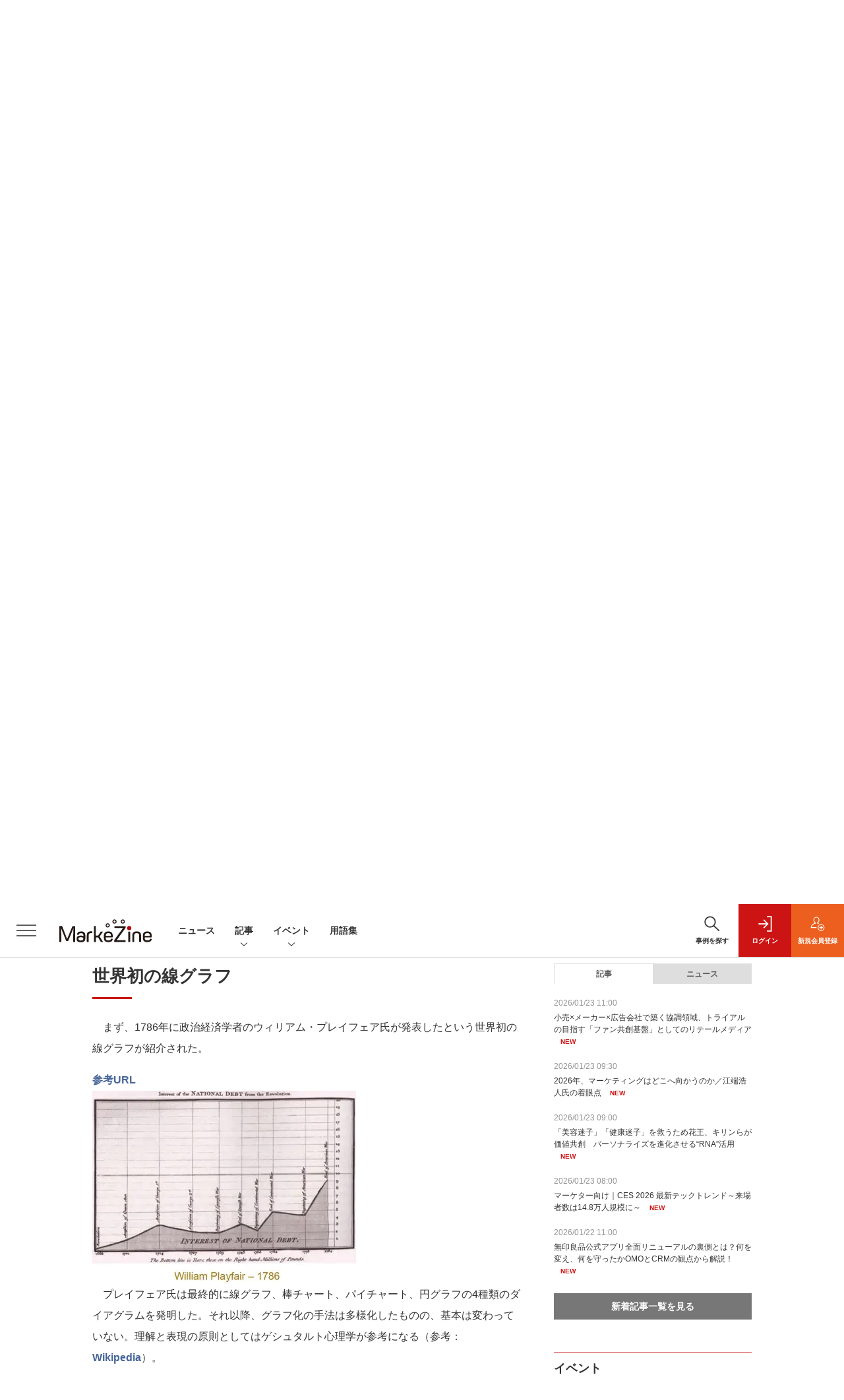

--- FILE ---
content_type: text/html; charset=utf-8
request_url: https://www.google.com/recaptcha/api2/aframe
body_size: 181
content:
<!DOCTYPE HTML><html><head><meta http-equiv="content-type" content="text/html; charset=UTF-8"></head><body><script nonce="npaQUkEJalfZKwPl_nNg8Q">/** Anti-fraud and anti-abuse applications only. See google.com/recaptcha */ try{var clients={'sodar':'https://pagead2.googlesyndication.com/pagead/sodar?'};window.addEventListener("message",function(a){try{if(a.source===window.parent){var b=JSON.parse(a.data);var c=clients[b['id']];if(c){var d=document.createElement('img');d.src=c+b['params']+'&rc='+(localStorage.getItem("rc::a")?sessionStorage.getItem("rc::b"):"");window.document.body.appendChild(d);sessionStorage.setItem("rc::e",parseInt(sessionStorage.getItem("rc::e")||0)+1);localStorage.setItem("rc::h",'1769202110290');}}}catch(b){}});window.parent.postMessage("_grecaptcha_ready", "*");}catch(b){}</script></body></html>

--- FILE ---
content_type: text/javascript;charset=utf-8
request_url: https://p1cluster.cxense.com/p1.js
body_size: 98
content:
cX.library.onP1('qltpga9rm80qzpw7zpvdpas1');


--- FILE ---
content_type: text/javascript;charset=utf-8
request_url: https://api.cxense.com/public/widget/data?json=%7B%22context%22%3A%7B%22referrer%22%3A%22%22%2C%22categories%22%3A%7B%22testgroup%22%3A%2233%22%7D%2C%22parameters%22%3A%5B%7B%22key%22%3A%22userState%22%2C%22value%22%3A%22anon%22%7D%2C%7B%22key%22%3A%22page%22%2C%22value%22%3A%221%22%7D%2C%7B%22key%22%3A%22testGroup%22%2C%22value%22%3A%2233%22%7D%2C%7B%22key%22%3A%22testgroup%22%2C%22value%22%3A%2233%22%7D%5D%2C%22autoRefresh%22%3Afalse%2C%22url%22%3A%22https%3A%2F%2Fmarkezine.jp%2Farticle%2Fdetail%2F15398%3Fp%3D1%26anchor%3D0%22%2C%22browserTimezone%22%3A%220%22%7D%2C%22widgetId%22%3A%2225d1c912f531254981e4c885b8fea221510a6eb6%22%2C%22user%22%3A%7B%22ids%22%3A%7B%22usi%22%3A%22mkrd95ozq57pj1ey%22%7D%7D%2C%22prnd%22%3A%22mkrd95ozdkac084y%22%7D&media=javascript&sid=1141836886119288443&widgetId=25d1c912f531254981e4c885b8fea221510a6eb6&resizeToContentSize=true&useSecureUrls=true&usi=mkrd95ozq57pj1ey&rnd=175971008&prnd=mkrd95ozdkac084y&tzo=0&callback=cXJsonpCB3
body_size: 2208
content:
/**/
cXJsonpCB3({"httpStatus":200,"response":{"items":[{"dominantimagedimensions":"1200x630","recs-image":"http://markezine.jp/static/images/article/44620/44620_0.png","description":"2023年10月のアップデートで、ChatGPTに画像生成AIの「DALL-E3」が実装された。有料版のChatGPT Plus加入者限定の機能だが、対話形式で簡単に画像生成が可能になった。画像生成AIはSNSや広告コンテンツを簡単に制作できる画期的なツールだ。本記事では、ChatGPTで画像生成を行う方法やプロンプトのコツを解説する。生成AIを使ったコンテンツマーケティングに取り組んでみたい方は参考にしてほしい。","dominantthumbnaildimensions":"300x158","sho-publish-d":"20240711","title":"ChatGPTは画像生成もできる?プロンプトのコツと併せて解説","url":"https://markezine.jp/article/detail/44620","sho-corner-id":"964","dominantimage":"https://markezine.jp/static/images/article/44620/44620_fb.png","recs-rawtitle":"ChatGPTは画像生成もできる？プロンプトのコツと併せて解説：MarkeZine（マーケジン）","dominantthumbnail":"https://content-thumbnail.cxpublic.com/content/dominantthumbnail/affefce67a30fdbf6bc9fdd24d743921c8d81339.jpg?69572a4a","campaign":"2","testId":"176","id":"affefce67a30fdbf6bc9fdd24d743921c8d81339","placement":"6","click_url":"https://api.cxense.com/public/widget/click/[base64]","sho-article-type":"記事"}],"template":"<!--%\nvar dummy = \"\";\nvar items = data.response.items;\nfor (var i = 0; i < items.length; i++) {\n   var item = items[i];\n   if(item['sho-conference-alias']){\n       var flg_tieup = \"\";\n       var title = item['sho-session-title'];\n       var publish_date = item['sho-publish-d'];\n       var recs_image = item['recs-image'];\n       var target = \"_blank\";\n   }else{\n    var target = \"_top\";\n    var title = item['recs-rawtitle'].replace(\"：MarkeZine（マーケジン）\",\"\");\n    title = title.replace(/\\([0-9]+\\/[0-9]+\\)$/i,\"\");        \n    var publish_date = item['sho-publish-d'];\n    var recs_image = item['recs-image'].replace(/^http:\\/\\//i, 'https://');\n    recs_image = recs_image.replace(/^https:\\/\\/markezine.jp/, 'https://mz-cdn.shoeisha.jp');\n    var flg_tieup = \"\"\n　if ((item['sho-article-tieup'] == 'タイアップ') || (item['sho-article-type'] == 'タイアップ')) {\n           flg_tieup = '(AD)';\n    }\n    }\n%-->\n<div class=\"c-headlineindex_item border-top border-bottom p-2 cx-detail\">\n          <div class=\"c-headlineindex_item_content cx-detail-content\">\n            <h6>\n            <a tmp:id=\"{{cX.clickTracker(item.click_url)}}\" tmp:href=\"{{item.url}}\" tmp:target=\"{{target}}\">{{title}}{{flg_tieup}}</a></h6>\n          </div>\n          <div class=\"c-headlineindex_item_img\"><a tmp:id=\"{{cX.clickTracker(item.click_url)}}\" tmp:href=\"{{item.url}}\" tmp:target=\"{{target}}\"><img tmp:src=\"{{recs_image}}\" alt=\"\" width=\"200\" height=\"150\"></a></div>\n        </div>\n<!--%\n}\n%-->","style":"#cce-empty-element {margin: 20px auto;width: 100%;text-align: center;}","prnd":"mkrd95ozdkac084y"}})

--- FILE ---
content_type: text/javascript;charset=utf-8
request_url: https://api.cxense.com/public/widget/data?json=%7B%22context%22%3A%7B%22referrer%22%3A%22%22%2C%22categories%22%3A%7B%22testgroup%22%3A%2233%22%7D%2C%22parameters%22%3A%5B%7B%22key%22%3A%22userState%22%2C%22value%22%3A%22anon%22%7D%2C%7B%22key%22%3A%22page%22%2C%22value%22%3A%221%22%7D%2C%7B%22key%22%3A%22testGroup%22%2C%22value%22%3A%2233%22%7D%2C%7B%22key%22%3A%22testgroup%22%2C%22value%22%3A%2233%22%7D%5D%2C%22autoRefresh%22%3Afalse%2C%22url%22%3A%22https%3A%2F%2Fmarkezine.jp%2Farticle%2Fdetail%2F15398%3Fp%3D1%26anchor%3D0%22%2C%22browserTimezone%22%3A%220%22%7D%2C%22widgetId%22%3A%22b6cba9b65e1785f4a467aed0f462edd6202bea8b%22%2C%22user%22%3A%7B%22ids%22%3A%7B%22usi%22%3A%22mkrd95ozq57pj1ey%22%7D%7D%2C%22prnd%22%3A%22mkrd95ozdkac084y%22%7D&media=javascript&sid=1141836886119288443&widgetId=b6cba9b65e1785f4a467aed0f462edd6202bea8b&resizeToContentSize=true&useSecureUrls=true&usi=mkrd95ozq57pj1ey&rnd=238987928&prnd=mkrd95ozdkac084y&tzo=0&callback=cXJsonpCB5
body_size: 10567
content:
/**/
cXJsonpCB5({"httpStatus":200,"response":{"items":[{"dominantimagedimensions":"1200x630","recs-image":"http://markezine.jp/static/images/article/50292/50292_arena.png","description":"「Z世代向けの広告を作ったのに響かない」。そんな悩みを抱えるマーケターは少なくないでしょう。サイバーエージェント次世代生活研究所では、Z世代の学生研究員約30名が注目した広告を毎月収集し、インサイト分析を行っています。2025年の事例を総ざらいした結果、見えてきたのは「中途半端ではダメ」という明確な傾向でした。本記事では、Z世代のトレンド・気持ち・憧れに「思いっきり合わせた」広告事例から読み解いた13のインサイトを解説します。","collection":"MarkeZine","dominantthumbnaildimensions":"300x158","sho-publish-d":"20260119","title":"2025年、Z世代に刺さった広告は「極端な2択」トレンド・気持ち・憧れを射抜く13インサイト【前編】","url":"https://markezine.jp/article/detail/50292","sho-corner":"Z世代に”刺さる”広告の法則","dominantimage":"https://markezine.jp/static/images/article/50292/50292_fb.png","recs-rawtitle":"2025年、Z世代に刺さった広告は「極端な2択」トレンド・気持ち・憧れを射抜く13インサイト【前編】 (1/4)：MarkeZine（マーケジン）","dominantthumbnail":"https://content-thumbnail.cxpublic.com/content/dominantthumbnail/d440025bc2ae6f525a1ed36d534698f590b86c3e.jpg?696d7746","campaign":"undefined","testId":"29","id":"d440025bc2ae6f525a1ed36d534698f590b86c3e","placement":"6","click_url":"https://api.cxense.com/public/widget/click/[base64]"},{"dominantimagedimensions":"1200x630","recs-image":"http://markezine.jp/static/images/article/50283/50283_0_v2.png","description":"動画や音楽など、老若男女が日々利用するコンテンツプラットフォーム。生活者の趣味嗜好が多様化する中、一人ひとりのニーズに沿ったより良い体験を届けるべく進化を続けている。また、マーケティング観点でも、コンテンツ体験に溶け込みながら印象的にメッセージを届けられる場として注目される。本記事では、国内の主要コンテンツプラットフォームであるABEMA・Netflix・Spotifyより、2026年の展望となる年始コメントをもらった。2026年、各プラットフォームはどのように進化し、生活者や企業のマーケティング活動にどのような変革をもたらすのか。各社が掲げる最新の戦略と、具体的なアップデートの方向性を紹介する。","collection":"MarkeZine","dominantthumbnaildimensions":"300x158","sho-publish-d":"20260119","title":"ABEMA・Netflix・Spotify──2026年、広告体験はどう変わる?各社が語る展望","url":"https://markezine.jp/article/detail/50283","sho-corner":"【新年特集】2025→2026 キーパーソンによる予測と展望","dominantimage":"https://markezine.jp/static/images/article/50283/50283_fb_v2.png","recs-rawtitle":"ABEMA・Netflix・Spotify──2026年、広告体験はどう変わる？各社が語る展望 (1/3)：MarkeZine（マーケジン）","dominantthumbnail":"https://content-thumbnail.cxpublic.com/content/dominantthumbnail/5658df1413d28a10fc45248f5474f191e2afef0a.jpg?696d6d29","campaign":"undefined","testId":"29","id":"5658df1413d28a10fc45248f5474f191e2afef0a","placement":"6","click_url":"https://api.cxense.com/public/widget/click/[base64]"},{"dominantimagedimensions":"1200x630","recs-image":"http://markezine.jp/static/images/article/50195/50195_arena.png","description":"マーケティングリサーチの現場におけるAI導入は本格化し、企業の意思決定スピードと分析プロセスは激変の最中にある。そんな中、米調査プラットフォーム大手のQuest Mindshare傘下であるQuestDIYとThe Harris Pollが市場調査に携わる219名のリサーチャーを対象に行った調査結果が発表された。これによれば、98%がAIを日常的に活用し、72%は「毎日、あるいはそれ以上の頻度」で利用しているという。わずか数年でAIは“先進企業の試験運用ツール”から“業務の前提インフラ”へと位置づけを変えつつある。しかし、ツールが進化すればするほど、現場では「人間の眼」の価値がかつてないほど問われ始めている。98%がAIを使う現場で、今なにが起きているのか。","collection":"MarkeZine","dominantthumbnaildimensions":"300x158","sho-publish-d":"20260120","title":"AIリサーチの「98%普及」が招いた落とし穴──4割が直面するエラーと、求められる“人間の眼”","url":"https://markezine.jp/article/detail/50195","sho-corner":"世界のトレンドを読む","dominantimage":"https://markezine.jp/static/images/article/50195/50195_fb.png","recs-rawtitle":"AIリサーチの「98％普及」が招いた落とし穴──4割が直面するエラーと、求められる“人間の眼” (1/2)：MarkeZine（マーケジン）","dominantthumbnail":"https://content-thumbnail.cxpublic.com/content/dominantthumbnail/a906be21af311045bf4227d925e8191cac4bb935.jpg?696ebf91","campaign":"undefined","testId":"29","id":"a906be21af311045bf4227d925e8191cac4bb935","placement":"6","click_url":"https://api.cxense.com/public/widget/click/[base64]"},{"dominantimagedimensions":"1200x630","recs-image":"http://markezine.jp/static/images/article/50250/50250_arena.jpg","description":"ブランドの“最大の魅力”をどのように伝えるか。自社の価値を見いだし、それを最適な形で多くの人に届けることは容易ではないだろう。積水ハウスは自社の家づくりの価値を伝えるために「北欧、暮らしの道具店」を運営するクラシコムと共に積水ハウスで家を建てた人のストーリーを動画広告として展開。直近では同メディアの店長、佐藤友子氏の家づくりに密着した動画コンテンツが反響を呼んだ。この施策の狙いについて、積水ハウスの足立紀生氏と酒井恵美子氏、クラシコムの高山達哉氏に話を聞いた。","collection":"MarkeZine","dominantthumbnaildimensions":"300x158","sho-publish-d":"20260115","title":"「大手メーカーで私の望む家はつくれない」その思い込みを覆す、積水ハウスの“リアルな”発信戦略","url":"https://markezine.jp/article/detail/50250","sho-corner":"業界キーパーソンと探る 注目キーワード大研究","dominantimage":"https://markezine.jp/static/images/article/50250/50250_fb.jpg","recs-rawtitle":"「大手メーカーで私の望む家はつくれない」その思い込みを覆す、積水ハウスの“リアルな”発信戦略 (1/3)：MarkeZine（マーケジン）","dominantthumbnail":"https://content-thumbnail.cxpublic.com/content/dominantthumbnail/58689066371bd4c7d4cbd324a3138904c584145b.jpg?69682fa0","campaign":"undefined","testId":"29","id":"58689066371bd4c7d4cbd324a3138904c584145b","placement":"6","click_url":"https://api.cxense.com/public/widget/click/[base64]"},{"dominantimagedimensions":"1200x630","recs-image":"http://markezine.jp/static/images/article/50284/50284_arena.png","description":"MarkeZine編集部が主催する初のマーケティングアワード「BEST OF MARKETING AWARD 2026」。厳正な審査の結果、各部門賞と大賞が決定しました。本稿では受賞した企業とその取り組み内容をご紹介します。","collection":"MarkeZine","dominantthumbnaildimensions":"300x158","sho-publish-d":"20260121","title":"【BEST OF MARKETING AWARD 2026】大賞はファミマの「涙目シール」","url":"https://markezine.jp/article/detail/50284","sho-corner":"BEST OF MARKETING AWARD 2026","dominantimage":"https://markezine.jp/static/images/article/50284/50284_ogp_v2.png","recs-rawtitle":"【BEST OF MARKETING AWARD 2026】大賞はファミマの「涙目シール」 (1/2)：MarkeZine（マーケジン）","dominantthumbnail":"https://content-thumbnail.cxpublic.com/content/dominantthumbnail/667248fa3e3a1ce4e450f77c14b9fa69345f1804.jpg?69701733","campaign":"undefined","testId":"29","id":"667248fa3e3a1ce4e450f77c14b9fa69345f1804","placement":"6","click_url":"https://api.cxense.com/public/widget/click/[base64]"},{"dominantimagedimensions":"1200x630","recs-image":"http://markezine.jp/static/images/article/44761/44761_arena.jpg","description":"AIの進化によって、インターネット上で人間とロボットの判別が難しくなり、広告業界では巧妙な手口のアドフラウドが深刻な問題になっている。そんな中、博報堂は、サム・アルトマン氏とアレックス・ブラニア氏が立ち上げた「Worldプロジェクト」に参画し、人間性を証明するテクノロジーである「World ID」を活用した広告システムの構築を目指している。今回はMicrosoft Advertisingの事業責任者を務める有園雄一氏が、博報堂で未来型広告プラットフォームの構築を推進する森田英佑氏と対談。広告業界の未来を左右する取り組みについて議論した。","collection":"MarkeZine","dominantthumbnaildimensions":"300x158","sho-publish-d":"20260116","title":"“人間だけ”に届くデジタル広告を 博報堂が目指す「未来型の広告システム」とは","url":"https://markezine.jp/article/detail/44761","sho-corner":"有園が訊く!","dominantimage":"https://markezine.jp/static/images/article/44761/44761_FB.jpg","recs-rawtitle":"“人間だけ”に届くデジタル広告を　博報堂が目指す「未来型の広告システム」とは (1/3)：MarkeZine（マーケジン）","dominantthumbnail":"https://content-thumbnail.cxpublic.com/content/dominantthumbnail/2882ddce74ba2d221b65e2d39be51741a1288e9c.jpg?6969719f","campaign":"undefined","testId":"29","id":"2882ddce74ba2d221b65e2d39be51741a1288e9c","placement":"6","click_url":"https://api.cxense.com/public/widget/click/[base64]"},{"dominantimagedimensions":"1200x630","recs-image":"http://markezine.jp/static/images/article/50269/50269_arena_v2.png","description":"AIが効率化を加速させる一方で、物価高騰が「真の価値」を厳しく問いかけた2025年。生活者の関心は、表層的な流行よりも「本質的なもの」へとシフトしています。変化の激しいこの1年、日本を代表するブランドはどのようなチャレンジを行い、2026年に何を見据えているのか。「地球沸騰化」への適応を進める花王ビオレ、マーケティングを「事業創出」の基盤へと進化させるカンロ、そして設立20周年を迎え「オーセンティシティ(真正性)」を探求するクラシコム。各社のキーマンである花王・小林氏、カンロ・内山氏、クラシコム・高山氏にお話をうかがいました。","collection":"MarkeZine","dominantthumbnaildimensions":"300x158","sho-publish-d":"20260121","title":"2026年、注目ブランドはどう動く?【花王/カンロ/クラシコム編】","url":"https://markezine.jp/article/detail/50269","sho-corner":"【新年特集】2025→2026 キーパーソンによる予測と展望","dominantimage":"https://markezine.jp/static/images/article/50269/50269_fb_v2.png","recs-rawtitle":"2026年、注目ブランドはどう動く？【花王／カンロ／クラシコム編】 (1/3)：MarkeZine（マーケジン）","dominantthumbnail":"https://content-thumbnail.cxpublic.com/content/dominantthumbnail/10ed4b9f0e170df849288f48d89c9f9555a79303.jpg?69700aba","campaign":"undefined","testId":"29","id":"10ed4b9f0e170df849288f48d89c9f9555a79303","placement":"6","click_url":"https://api.cxense.com/public/widget/click/[base64]"},{"dominantimagedimensions":"1200x630","recs-image":"http://markezine.jp/static/images/article/50302/50302_arena_v2.png","description":"2026年は、冬季五輪、WBC、サッカーW杯、さらに国内ではアジア大会と、世界的なスポーツイベントが集中する。スポーツファンにはたまらない1年になりそうだ。 本記事では、日本人のスポーツ関心度とファン化のプロセスを、定量・定性の両面から徹底分析した。1万人規模の調査で見えた「市場の実態」と、熱狂的なJリーグサポーターへの深層インタビューから浮かび上がった「コアファンへの共通ルート」。そこには、ファンベースを拡大するための明確なヒントが隠されていた。","collection":"MarkeZine","dominantthumbnaildimensions":"300x158","sho-publish-d":"20260122","title":"Jリーグのファンはどこで「熱狂」に変わるのか? 1万人調査×定性分析で解明する「没入の法則」","url":"https://markezine.jp/article/detail/50302","sho-corner":"生活者データバンク","dominantimage":"https://markezine.jp/static/images/article/50302/50302_fb_v2.png","recs-rawtitle":"Jリーグのファンはどこで「熱狂」に変わるのか？ 1万人調査×定性分析で解明する「没入の法則」 (1/3)：MarkeZine（マーケジン）","dominantthumbnail":"https://content-thumbnail.cxpublic.com/content/dominantthumbnail/cc5713c5c2c228b9786408ec6c5646b6251d431e.jpg?697169da","campaign":"undefined","testId":"29","id":"cc5713c5c2c228b9786408ec6c5646b6251d431e","placement":"6","click_url":"https://api.cxense.com/public/widget/click/[base64]"}],"template":"                  <div class=\"c-featureindex\">\n                    <ul class=\"c-featureindex_list row row-cols-1 row-cols-sm-2 row-cols-md-4 gx-4 gy-4 gy-md-5\">\n          <!--%\n          var dummy = \"\";\n\t\t  var items = data.response.items;\n\t\t  for (var i = 0; i < 8; i++) {\n  \t\t\tvar item = items[i];\n                var title = item['recs-rawtitle'].replace(\"：MarkeZine（マーケジン）\",\"\");\n                title = title.replace(/\\([0-9]+\\/[0-9]+\\)$/i,\"\");              \n                var publish_date = item['sho-publish-d'];\n                var recs_image = item['recs-image'].replace(/^http:\\/\\//i, 'https://');\n                var click_url = cX.clickTracker(item.click_url);\n                recs_image = recs_image.replace(/^https:\\/\\/markezine.jp/, 'https://mz-cdn.shoeisha.jp');\n            %-->                    \n                      <li class=\"c-featureindex_listitem\">\n                        <div class=\"c-featureindex_item\">\n                          <div class=\"c-featureindex_item_img\">\n                            <p><img tmp:src=\"{{recs_image}}\"  alt=\"\" width=\"200\" height=\"150\" class=\"\"></p>\n                           </div>\n                            \n                          <div class=\"c-featureindex_item_content\">\n                            <p class=\"c-featureindex_item_heading\"><a tmp:id=\"{{click_url}}\" tmp:href=\"{{item.url}}\" tmp:target=\"_top\">{{title}}</a></p>\n                          </div>\n                        </div>\n                      </li>\n          <!--%\n          }\n\t      %-->            \n                            </ul>\n                            </div>","style":"","head":"    function separate(num){\n    \treturn String(num).replace( /(\\d)(?=(\\d\\d\\d)+(?!\\d))/g, '$1,');\n\t}\n","prnd":"mkrd95ozdkac084y"}})

--- FILE ---
content_type: text/javascript;charset=utf-8
request_url: https://id.cxense.com/public/user/id?json=%7B%22identities%22%3A%5B%7B%22type%22%3A%22ckp%22%2C%22id%22%3A%22mkrd95ozq57pj1ey%22%7D%2C%7B%22type%22%3A%22lst%22%2C%22id%22%3A%22qltpga9rm80qzpw7zpvdpas1%22%7D%2C%7B%22type%22%3A%22cst%22%2C%22id%22%3A%22qltpga9rm80qzpw7zpvdpas1%22%7D%5D%7D&callback=cXJsonpCB7
body_size: 208
content:
/**/
cXJsonpCB7({"httpStatus":200,"response":{"userId":"cx:2uj9hfaa0a07w3u9brnbplwup7:1nj3cwc0zcq09","newUser":false}})

--- FILE ---
content_type: text/javascript;charset=utf-8
request_url: https://api.cxense.com/public/widget/data?json=%7B%22context%22%3A%7B%22referrer%22%3A%22%22%2C%22categories%22%3A%7B%22testgroup%22%3A%2233%22%7D%2C%22parameters%22%3A%5B%7B%22key%22%3A%22userState%22%2C%22value%22%3A%22anon%22%7D%2C%7B%22key%22%3A%22page%22%2C%22value%22%3A%221%22%7D%2C%7B%22key%22%3A%22testGroup%22%2C%22value%22%3A%2233%22%7D%2C%7B%22key%22%3A%22testgroup%22%2C%22value%22%3A%2233%22%7D%5D%2C%22autoRefresh%22%3Afalse%2C%22url%22%3A%22https%3A%2F%2Fmarkezine.jp%2Farticle%2Fdetail%2F15398%3Fp%3D1%26anchor%3D0%22%2C%22browserTimezone%22%3A%220%22%7D%2C%22widgetId%22%3A%22d3160c1b48e301d14042bdcccba05e313fee4002%22%2C%22user%22%3A%7B%22ids%22%3A%7B%22usi%22%3A%22mkrd95ozq57pj1ey%22%7D%7D%2C%22prnd%22%3A%22mkrd95ozdkac084y%22%7D&media=javascript&sid=1141836886119288443&widgetId=d3160c1b48e301d14042bdcccba05e313fee4002&resizeToContentSize=true&useSecureUrls=true&usi=mkrd95ozq57pj1ey&rnd=290948800&prnd=mkrd95ozdkac084y&tzo=0&callback=cXJsonpCB4
body_size: 12442
content:
/**/
cXJsonpCB4({"httpStatus":200,"response":{"items":[{"dominantimagedimensions":"1200x630","recs-image":"http://markezine.jp/static/images/article/50214/50214_arena.png","description":"2024年、花王ヘアケア事業変革の第一弾として発売された新ブランド「melt(メルト)」 は、発売後も継続的にSNSで話題化し、売上を伸ばしている。その裏にあるのは、PGC(Professional Generated Content)とUGC(User Generated Content)を両軸で最適化するコミュニケーション施策だ。本稿では、花王「melt」担当の篠原氏と、花王ヘアケア事業のUGC領域をブランド横断で一手に担うウィングリットの川上氏にインタビュー。meltのUGC戦略に焦点を当て、継続的な話題化を実現する具体的な施策や効果について深掘りする。","collection":"Collection 1","dominantthumbnaildimensions":"300x158","sho-publish-d":"20260114","title":"なぜ花王「melt」は発売から2年経ってもSNSで話題になるのか?ヒットを支えるUGC戦略を公開!","url":"https://markezine.jp/article/detail/50214","dominantimage":"https://markezine.jp/static/images/article/50214/50214_fb.png","recs-rawtitle":"なぜ花王「melt」は発売から2年経ってもSNSで話題になるのか？ヒットを支えるUGC戦略を公開！ (1/3)：MarkeZine（マーケジン）","dominantthumbnail":"https://content-thumbnail.cxpublic.com/content/dominantthumbnail/fe8a37322b2d17f7d6512f6fc54376b653730468.jpg?6967086d","campaign":"undefined","testId":"37","id":"fe8a37322b2d17f7d6512f6fc54376b653730468","placement":"6","click_url":"https://api.cxense.com/public/widget/click/[base64]"},{"dominantimagedimensions":"1200x630","recs-image":"http://markezine.jp/static/images/article/50200/50200_arena.jpg","description":"AIによる広告システムの自動化が進む今、広告運用における成功の鍵は「クリエイティブの多様性」にあるとMetaは提唱している。しかし、制作リソースやコストが壁となり、PDCAを回しきれない広告主が多いのが現実だ。この課題に対して、2025年11月設立のサイバーグリップは「制作費ゼロ・リスクゼロ」の成果報酬型サービスを提供することで解決するという。既にコンバージョン数128%改善など、成果を出している革新的な仕組みについて、サイバーグリップの松橋氏とMetaの山中氏にうかがった。","collection":"Collection 1","dominantthumbnaildimensions":"300x158","sho-publish-d":"20260109","title":"Meta提唱「クリエイティブは新たなターゲティング手法」制作費ゼロ・成果報酬で実現する多様化の仕組み","url":"https://markezine.jp/article/detail/50200","dominantimage":"https://markezine.jp/static/images/article/50200/50200_fb_3.jpg","recs-rawtitle":"Meta提唱「クリエイティブは新たなターゲティング手法」制作費ゼロ・成果報酬で実現する多様化の仕組み (1/3)：MarkeZine（マーケジン）","dominantthumbnail":"https://content-thumbnail.cxpublic.com/content/dominantthumbnail/f85ba9109df8f086252e205d31b5e601529a25e7.jpg?69607ddb","campaign":"undefined","testId":"37","id":"f85ba9109df8f086252e205d31b5e601529a25e7","placement":"6","click_url":"https://api.cxense.com/public/widget/click/[base64]"},{"dominantimagedimensions":"1200x630","recs-image":"http://markezine.jp/static/images/article/50254/50254_arena_v2.png","description":"2025年夏に登場したMetaの「最適化スコア」。アカウントのパフォーマンス状況をAIがスコア化し、具体的な改善提案も行う同機能を、すでに使いこなせているだろうか?「AIは自社の細かなビジネス事情までは汲み取れない」と食わず嫌いのまま放置してしまうのは、大きな機会損失になりかねない。Meta Agency First Awards 2025にてPlanner of the Yearを受賞し、売上拡大を続けるSide Kicksは、本機能を徹底活用して運用の「守り」を自動化。創出したリソースを、クリエイティブの強化やインクリメンタルアトリビューション(純増効果の検証)など「攻めの検証」へ投資し、成果を最大化させている。なぜ今、スコア活用が重要なのか。Meta日本法人FacebookJapan伊東氏とSide Kicks上原氏が、実績数値を交えてAI時代の新たな運用戦略を紐解く。","collection":"Collection 1","dominantthumbnaildimensions":"300x158","sho-publish-d":"20260119","title":"「最適化スコア」の食わず嫌いは損失。Meta広告の“AI最適解”と「攻め」の運用論","url":"https://markezine.jp/article/detail/50254","dominantimage":"https://markezine.jp/static/images/article/50254/50254_fb_v2.png","recs-rawtitle":"「最適化スコア」の食わず嫌いは損失。Meta広告の“AI最適解”と「攻め」の運用論 (1/3)：MarkeZine（マーケジン）","dominantthumbnail":"https://content-thumbnail.cxpublic.com/content/dominantthumbnail/beb2fa36e4e420a0b31f94eb21405ea6f38a3449.jpg?696d937d","campaign":"undefined","testId":"37","id":"beb2fa36e4e420a0b31f94eb21405ea6f38a3449","placement":"6","click_url":"https://api.cxense.com/public/widget/click/[base64]"},{"dominantimagedimensions":"1200x630","recs-image":"http://markezine.jp/static/images/article/50215/50215_arena.png","description":"AIの活用により、マーケティングの分析業務におけるスキルやノウハウが一般化している中、他社に差をつけるカギとして「独自データ」への関心が高まっている。そのような中で注目が集まっているのが、ヴァリューズが展開する、250万人のWeb行動ログを基盤とする競合調査・市場分析ツール「Dockpit(ドックピット)」だ。本記事では同社の榊氏と水野氏にインタビュー。Dockpitの具体的な活用事例のほか、AI時代に一歩抜きんでたデータ分析を行うためのヒントを聞いた。","collection":"Collection 1","dominantthumbnaildimensions":"300x158","sho-publish-d":"20260116","title":"「あの数字が欲しい」をたった1分で。AI時代に独自データで優位性をもたらす「Dockpit」とは","url":"https://markezine.jp/article/detail/50215","dominantimage":"https://markezine.jp/static/images/article/50215/50215_fb.png","recs-rawtitle":"「あの数字が欲しい」をたった1分で。AI時代に独自データで優位性をもたらす「Dockpit」とは (1/3)：MarkeZine（マーケジン）","dominantthumbnail":"https://content-thumbnail.cxpublic.com/content/dominantthumbnail/1658d98363328a0c616754722f20ca7b073672e2.jpg?6969abfb","campaign":"undefined","testId":"37","id":"1658d98363328a0c616754722f20ca7b073672e2","placement":"6","click_url":"https://api.cxense.com/public/widget/click/[base64]"},{"dominantimagedimensions":"1200x630","recs-image":"http://markezine.jp/static/images/article/50234/50234_arena.png","description":"近年、広告・マーケティング業界においてホットワードとなっている「リテールメディア」。検証として部分的に着手している企業は多いものの、いまだ本格的に機能させることができていないケースも多いのが現状だろう。単なるトレンドで終わらせず、マーケティング基盤としてリテールメディアを有効活用するために、各社はどう動いていけばよいのだろうか。トライアル×SalesPlus×電通デジタル×電通の4社対談 から、リテールメディアが目指すべきゴールや、会社や業種業界の壁を越えた「共創モデル」のあり方を探っていく。","collection":"Collection 1","dominantthumbnaildimensions":"300x158","sho-publish-d":"20260123","title":"小売×メーカー×広告会社で築く協調領域、トライアルの目指す「ファン共創基盤」としてのリテールメディア","url":"https://markezine.jp/article/detail/50234","dominantimage":"https://markezine.jp/static/images/article/50234/50234_fb.png","recs-rawtitle":"小売×メーカー×広告会社で築く協調領域、トライアルの目指す「ファン共創基盤」としてのリテールメディア (1/3)：MarkeZine（マーケジン）","dominantthumbnail":"https://content-thumbnail.cxpublic.com/content/dominantthumbnail/8c4edbc7e714ea66eb05e744e8533a49a1df50af.jpg?6972d633","campaign":"undefined","testId":"37","id":"8c4edbc7e714ea66eb05e744e8533a49a1df50af","placement":"6","click_url":"https://api.cxense.com/public/widget/click/[base64]"},{"dominantimagedimensions":"1200x630","recs-image":"http://markezine.jp/static/images/article/50060/50060_arena.jpg","description":"多くのマーケターが抱える「リターゲティング広告の頭打ち」と「潜在層の新規顧客の獲得」という課題。そのような中、パーソルキャリアが手掛ける転職サービス「doda」はCriteoの「コマース・オーディエンス」をはじめとしたソリューションを活用し、従来のリターゲティングに匹敵する効果を新規会員獲得で実現したという。いかにして新規会員獲得を大きく伸ばしているのか、その成功事例に迫る。","collection":"Collection 1","dominantthumbnaildimensions":"300x158","sho-publish-d":"20260115","title":"潜在層アプローチが困難な転職市場で、「doda」がリタゲより効率的に新規会員を獲得している方法とは?","url":"https://markezine.jp/article/detail/50060","dominantimage":"https://markezine.jp/static/images/article/50060/50060_fb.jpg","recs-rawtitle":"潜在層アプローチが困難な転職市場で、「doda」がリタゲより効率的に新規会員を獲得している方法とは？ (1/3)：MarkeZine（マーケジン）","dominantthumbnail":"https://content-thumbnail.cxpublic.com/content/dominantthumbnail/19060f6b4562b38d62f20a5bed19a35d3236574b.jpg?69685140","campaign":"undefined","testId":"37","id":"19060f6b4562b38d62f20a5bed19a35d3236574b","placement":"6","click_url":"https://api.cxense.com/public/widget/click/[base64]"},{"dominantimagedimensions":"1200x630","recs-image":"http://markezine.jp/static/images/article/50179/50179_arena.jpg","description":"2025年9月、無印良品の公式アプリが全面リニューアルした。10年続いた旧アプリを刷新し、会員証とメディアを統合した独自UIや、マイル・ステージ制度を撤廃したシンプルなポイントプログラムを導入。OMOとCRMを軸に、「感じ良い暮らしと社会の実現」という企業理念をデジタルで体現する挑戦を進めている。MarkeZine Day 2025 Retailでは、その裏側を株式会社良品計画の水野寛氏とadjust株式会社の高橋将平氏が語り合った。","collection":"Collection 1","dominantthumbnaildimensions":"300x158","sho-publish-d":"20260122","title":"無印良品公式アプリ全面リニューアルの裏側とは?何を変え、何を守ったかOMOとCRMの観点から解説!","url":"https://markezine.jp/article/detail/50179","dominantimage":"https://markezine.jp/static/images/article/50179/50179_fb.jpg","recs-rawtitle":"無印良品公式アプリ全面リニューアルの裏側とは？何を変え、何を守ったかOMOとCRMの観点から解説！ (1/3)：MarkeZine（マーケジン）","dominantthumbnail":"https://content-thumbnail.cxpublic.com/content/dominantthumbnail/eff3b8d5ac4c6e78a03f1eabe04a649963f8eef3.jpg?6971870d","campaign":"undefined","testId":"37","id":"eff3b8d5ac4c6e78a03f1eabe04a649963f8eef3","placement":"6","click_url":"https://api.cxense.com/public/widget/click/[base64]"},{"dominantimagedimensions":"1200x630","recs-image":"http://markezine.jp/static/images/article/50163/50163_arena.png","description":"リテールメディアの重要性は認識されつつも、個社対応のリソース問題、効果検証の難しさ、そして予算の出しどころをめぐる組織間のジレンマなど、メーカーには複数の課題が立ちはだかる。MarkeZine Day 2025 Retailに、ファイントゥデイ日本事業部ブランドマーケティング部ヴァイスプレジデントの益川竜介氏と、DearOne執行役員の川村兼一郎氏、同社ビジネス推進部リーダーの南口浩輝氏が登壇。メーカーが抱えるリテールメディアの課題や複数の流通を渡り歩く購買行動に対して取るべき戦略、その先に見えるリテールメディアの未来についてディスカッションした。","collection":"Collection 1","dominantthumbnaildimensions":"300x158","sho-publish-d":"20251226","title":"ROAS272%を実現!ファイントゥデイが「ARUTANA」活用でトライしたリテールメディアの最適化","url":"https://markezine.jp/article/detail/50163","dominantimage":"https://markezine.jp/static/images/article/50163/50163_fb.png","recs-rawtitle":"ROAS272％を実現！ファイントゥデイが「ARUTANA」活用でトライしたリテールメディアの最適化 (1/3)：MarkeZine（マーケジン）","dominantthumbnail":"https://content-thumbnail.cxpublic.com/content/dominantthumbnail/dca868e15a5f8c822d4229cdb62ef855704b85f0.jpg?694dec5c","campaign":"undefined","testId":"37","id":"dca868e15a5f8c822d4229cdb62ef855704b85f0","placement":"6","click_url":"https://api.cxense.com/public/widget/click/[base64]"},{"dominantimagedimensions":"1200x630","recs-image":"http://markezine.jp/static/images/article/50171/50171_arena.jpg","description":"ECサイトやアプリの中だけでなく、リアル空間を含めてユーザーに“行動”してもらうことで、販売促進やブランド浸透を目指す企業は多いだろう。その課題解決に役立つのが、LINEヤフーが提供する、LINEのプラットフォームを活用したサービスだ。2025年11月11日開催の「MarkeZine Day 2025 Retail」では、LINEヤフーの江田達哉氏が登壇。同社が注力する「LINEミニアプリ」とAI活用の施策を中心に、顧客体験の向上につながるマーケティングの最新動向と成功事例について解説した。","collection":"Collection 1","dominantthumbnaildimensions":"300x158","sho-publish-d":"20260116","title":"AIで効率化・差別化へ 「行動を促す」マーケティングを実現するLINEミニアプリ最新動向","url":"https://markezine.jp/article/detail/50171","dominantimage":"https://markezine.jp/static/images/article/50171/50171_FB.jpg","recs-rawtitle":"AIで効率化・差別化へ　「行動を促す」マーケティングを実現するLINEミニアプリ最新動向 (1/3)：MarkeZine（マーケジン）","dominantthumbnail":"https://content-thumbnail.cxpublic.com/content/dominantthumbnail/bd3c8fa6226b8cc6fbd8810af06a93d6268fbf4b.jpg?69699cef","campaign":"undefined","testId":"37","id":"bd3c8fa6226b8cc6fbd8810af06a93d6268fbf4b","placement":"6","click_url":"https://api.cxense.com/public/widget/click/[base64]"},{"dominantimagedimensions":"1200x630","recs-image":"http://markezine.jp/static/images/article/50172/50172_arena.jpg","description":"デジタルマーケティングで目標の成果が出ないとき、その施策は単発で終わらせるしかないのだろうか。PR発想のデジタルマーケティングでブランドの成長を支援するマテリアルデジタル 取締役の川端康介氏が、2025年11月に開催された「MarkeZine Day 2025 Retail」に登壇。単発的な施策を積み重ねる“焼畑式マーケティング”から脱却し、持続的な成果につなげるミドルファネル戦略について語った。態度変容を実現する中長期的なマーケティングを設計する方法とその効果に迫る。","collection":"Collection 1","dominantthumbnaildimensions":"300x158","sho-publish-d":"20260113","title":"ミドルファネルへの注力で投資対効果を最大化!ナレッジが蓄積されない単発施策の繰り返しから脱却せよ","url":"https://markezine.jp/article/detail/50172","dominantimage":"https://markezine.jp/static/images/article/50172/50172_FB.jpg","recs-rawtitle":"ミドルファネルへの注力で投資対効果を最大化！ナレッジが蓄積されない単発施策の繰り返しから脱却せよ (1/3)：MarkeZine（マーケジン）","dominantthumbnail":"https://content-thumbnail.cxpublic.com/content/dominantthumbnail/b8cc8d64e585047902459d64d79b79abfb0480a5.jpg?6965996b","campaign":"undefined","testId":"37","id":"b8cc8d64e585047902459d64d79b79abfb0480a5","placement":"6","click_url":"https://api.cxense.com/public/widget/click/[base64]"}],"template":"              <section class=\"c-primarysection\">\n                <div class=\"c-primarysection_header\">\n                  <h2 class=\"c-primarysection_heading\">Spotlight</h2>\n                  <p class=\"c-secondarysection_heading_small\">AD</p>\n                </div>\n<div class=\"c-primarysection_body\">\n                  <div class=\"c-pickupindex\">\n                    <ul class=\"c-pickupindex_list\">\n<!--%\nvar dummy = \"\";\nvar items = data.response.items.slice(0, 3);\nfor (var i = 0; i < items.length; i++) {\n    var item = items[i];\n    var title = item['recs-rawtitle'].replace(\"：MarkeZine（マーケジン）\",\"\");\n    title = title.replace(\"：ProductZine（プロダクトジン）\",\"\");\n    title = title.replace(/\\([0-9]+\\/[0-9]+\\)$/i,\"\");        \n    var publish_date = item['sho-publish-d'];\n    var recs_image = item['recs-image'].replace(/^http:\\/\\//i, 'https://');\n    recs_image = recs_image.replace(/^https:\\/\\/markezine.jp/, 'https://mz-cdn.shoeisha.jp');\n%-->                    \n\n                      <li class=\"c-pickupindex_listitem\">\n                        <div class=\"c-pickupindex_item\">\n                          <div class=\"c-pickupindex_item_img\"><img tmp:src=\"{{recs_image}}\" alt=\"\" width=\"200\" height=\"150\"></div>\n                          <div class=\"c-pickupindex_item_content\">\n                            <p class=\"c-pickupindex_item_heading\"><a tmp:id=\"{{cX.clickTracker(item.click_url)}}\" tmp:href=\"{{item.url}}\" tmp:target=\"_top\">{{title}}</a></p>\n                          </div>\n                        </div>\n                      </li>\n<!--%\n}\n%-->                      \n\n                    </ul>\n                  </div>\n                </div>\n\n</section>","style":"","prnd":"mkrd95ozdkac084y"}})

--- FILE ---
content_type: text/javascript;charset=utf-8
request_url: https://api.cxense.com/public/widget/data?json=%7B%22context%22%3A%7B%22referrer%22%3A%22%22%2C%22categories%22%3A%7B%22testgroup%22%3A%2233%22%7D%2C%22parameters%22%3A%5B%7B%22key%22%3A%22userState%22%2C%22value%22%3A%22anon%22%7D%2C%7B%22key%22%3A%22page%22%2C%22value%22%3A%221%22%7D%2C%7B%22key%22%3A%22testGroup%22%2C%22value%22%3A%2233%22%7D%2C%7B%22key%22%3A%22testgroup%22%2C%22value%22%3A%2233%22%7D%5D%2C%22autoRefresh%22%3Afalse%2C%22url%22%3A%22https%3A%2F%2Fmarkezine.jp%2Farticle%2Fdetail%2F15398%3Fp%3D1%26anchor%3D0%22%2C%22browserTimezone%22%3A%220%22%7D%2C%22widgetId%22%3A%226b27504a68afffa167fb2cccc8cebedf6ea5cf37%22%2C%22user%22%3A%7B%22ids%22%3A%7B%22usi%22%3A%22mkrd95ozq57pj1ey%22%7D%7D%2C%22prnd%22%3A%22mkrd95ozdkac084y%22%7D&media=javascript&sid=1141836886119288443&widgetId=6b27504a68afffa167fb2cccc8cebedf6ea5cf37&resizeToContentSize=true&useSecureUrls=true&usi=mkrd95ozq57pj1ey&rnd=36484658&prnd=mkrd95ozdkac084y&tzo=0&callback=cXJsonpCB2
body_size: 7570
content:
/**/
cXJsonpCB2({"httpStatus":200,"response":{"items":[{"dominantimagedimensions":"1200x630","recs-image":"http://markezine.jp/static/images/article/50214/50214_arena.png","description":"2024年、花王ヘアケア事業変革の第一弾として発売された新ブランド「melt(メルト)」 は、発売後も継続的にSNSで話題化し、売上を伸ばしている。その裏にあるのは、PGC(Professional Generated Content)とUGC(User Generated Content)を両軸で最適化するコミュニケーション施策だ。本稿では、花王「melt」担当の篠原氏と、花王ヘアケア事業のUGC領域をブランド横断で一手に担うウィングリットの川上氏にインタビュー。meltのUGC戦略に焦点を当て、継続的な話題化を実現する具体的な施策や効果について深掘りする。","collection":"Collection 1","dominantthumbnaildimensions":"300x158","sho-publish-d":"20260114","title":"なぜ花王「melt」は発売から2年経ってもSNSで話題になるのか?ヒットを支えるUGC戦略を公開!","url":"https://markezine.jp/article/detail/50214","dominantimage":"https://markezine.jp/static/images/article/50214/50214_fb.png","recs-rawtitle":"なぜ花王「melt」は発売から2年経ってもSNSで話題になるのか？ヒットを支えるUGC戦略を公開！ (1/3)：MarkeZine（マーケジン）","dominantthumbnail":"https://content-thumbnail.cxpublic.com/content/dominantthumbnail/fe8a37322b2d17f7d6512f6fc54376b653730468.jpg?6967086d","campaign":"1","testId":"38","id":"fe8a37322b2d17f7d6512f6fc54376b653730468","placement":"1000","click_url":"https://api.cxense.com/public/widget/click/[base64]"},{"dominantimagedimensions":"1200x630","recs-image":"http://markezine.jp/static/images/article/49492/49492_arena.jpg","description":"勃興期を経て、本格的な運用フェーズに入った企業も多い日本のリテールメディア市場。導入企業が増える一方で、リテールメディアに対するスタンスや認識は業界内でばらつきが見られ、明確な基準がないことが課題となっている。こうした状況にメスを入れるのが、MAU4,000万を超える公式アプリに横断的に広告を配信できるリテールメディアアドプラットフォーム「ARUTANA」を提供するDearOneだ。実際に「ARUTANA」を活用するイオン、スギ薬局を交えながら、リテールメディア市場の現在地とこれからを問う。","collection":"Collection 1","dominantthumbnaildimensions":"300x158","sho-publish-d":"20250902","title":"イオン×スギ薬局が語るリテールメディア事業の現状、待たれる業界内の基準整備に挑むARUTANAの展望","url":"https://markezine.jp/article/detail/49492","dominantimage":"https://markezine.jp/static/images/article/49492/49492_fb.jpg","recs-rawtitle":"イオン×スギ薬局が語るリテールメディア事業の現状、待たれる業界内の基準整備に挑むARUTANAの展望 (1/3)：MarkeZine（マーケジン）","dominantthumbnail":"https://content-thumbnail.cxpublic.com/content/dominantthumbnail/d8fde47326aa23183fbd1707277fac31a8c50b5a.jpg?6968b417","campaign":"1","testId":"38","id":"d8fde47326aa23183fbd1707277fac31a8c50b5a","placement":"1000","click_url":"https://api.cxense.com/public/widget/click/[base64]"},{"dominantimagedimensions":"1200x630","recs-image":"http://markezine.jp/static/images/article/50269/50269_arena_v2.png","description":"AIが効率化を加速させる一方で、物価高騰が「真の価値」を厳しく問いかけた2025年。生活者の関心は、表層的な流行よりも「本質的なもの」へとシフトしています。変化の激しいこの1年、日本を代表するブランドはどのようなチャレンジを行い、2026年に何を見据えているのか。「地球沸騰化」への適応を進める花王ビオレ、マーケティングを「事業創出」の基盤へと進化させるカンロ、そして設立20周年を迎え「オーセンティシティ(真正性)」を探求するクラシコム。各社のキーマンである花王・小林氏、カンロ・内山氏、クラシコム・高山氏にお話をうかがいました。","collection":"Collection 1","dominantthumbnaildimensions":"300x158","sho-publish-d":"20260121","title":"2026年、注目ブランドはどう動く?【花王/カンロ/クラシコム編】","url":"https://markezine.jp/article/detail/50269","dominantimage":"https://markezine.jp/static/images/article/50269/50269_fb_v2.png","recs-rawtitle":"2026年、注目ブランドはどう動く？【花王／カンロ／クラシコム編】 (1/3)：MarkeZine（マーケジン）","dominantthumbnail":"https://content-thumbnail.cxpublic.com/content/dominantthumbnail/10ed4b9f0e170df849288f48d89c9f9555a79303.jpg?69700aba","campaign":"1","testId":"38","id":"10ed4b9f0e170df849288f48d89c9f9555a79303","placement":"1000","click_url":"https://api.cxense.com/public/widget/click/[base64]"},{"dominantimagedimensions":"1200x630","recs-image":"http://markezine.jp/static/images/article/50302/50302_arena_v2.png","description":"2026年は、冬季五輪、WBC、サッカーW杯、さらに国内ではアジア大会と、世界的なスポーツイベントが集中する。スポーツファンにはたまらない1年になりそうだ。 本記事では、日本人のスポーツ関心度とファン化のプロセスを、定量・定性の両面から徹底分析した。1万人規模の調査で見えた「市場の実態」と、熱狂的なJリーグサポーターへの深層インタビューから浮かび上がった「コアファンへの共通ルート」。そこには、ファンベースを拡大するための明確なヒントが隠されていた。","collection":"Collection 1","dominantthumbnaildimensions":"300x158","sho-publish-d":"20260122","title":"Jリーグのファンはどこで「熱狂」に変わるのか? 1万人調査×定性分析で解明する「没入の法則」","url":"https://markezine.jp/article/detail/50302","dominantimage":"https://markezine.jp/static/images/article/50302/50302_fb_v2.png","recs-rawtitle":"Jリーグのファンはどこで「熱狂」に変わるのか？ 1万人調査×定性分析で解明する「没入の法則」 (1/3)：MarkeZine（マーケジン）","dominantthumbnail":"https://content-thumbnail.cxpublic.com/content/dominantthumbnail/cc5713c5c2c228b9786408ec6c5646b6251d431e.jpg?697169da","campaign":"1","testId":"38","id":"cc5713c5c2c228b9786408ec6c5646b6251d431e","placement":"1000","click_url":"https://api.cxense.com/public/widget/click/[base64]"},{"dominantimagedimensions":"600x315","recs-image":"http://markezine.jp/static/images/article/29928/29928_arena.jpg","description":"コムスクエアは、同社が運営するクラウドCTIソリューション「CallTracker」と、マルケトが提供するエンゲージメントマーケティングソフトウェア「Marketo」との連携を発表した。 連携イメ...","collection":"Collection 1","dominantthumbnaildimensions":"300x158","sho-publish-d":"20181210","title":"コムスクエアの「CallTracker」、Marketoと連携!電話接触情報とリード情報を統合可能に","url":"https://markezine.jp/article/detail/29928","dominantimage":"https://markezine.jp/static/images/article/29928/29928_fb.jpg","recs-rawtitle":"コムスクエアの「CallTracker」、Marketoと連携！電話接触情報とリード情報を統合可能に：MarkeZine（マーケジン）","dominantthumbnail":"https://content-thumbnail.cxpublic.com/content/dominantthumbnail/2b8bd78e3893b646e06e9a6096b3c344e72287d2.jpg?6954fc01","campaign":"1","testId":"38","id":"2b8bd78e3893b646e06e9a6096b3c344e72287d2","placement":"1000","click_url":"https://api.cxense.com/public/widget/click/[base64]"},{"dominantimagedimensions":"200x150","recs-image":"http://markezine.jp/static/images/article/20837/20837_arena.png","description":"ヤフーは、「妖怪ウォッチ」「ふなっしー」「リラックマ」などのキャラクターとコラボレートした電社内中吊りジャック広告を展開する。","collection":"Collection 1","dominantthumbnaildimensions":"200x150","sho-publish-d":"20140903","title":"Yahoo!検索、ふなっしー等きせかえテーマキャラクターで電車中吊り広告をジャック!","url":"https://markezine.jp/article/detail/20837","dominantimage":"https://markezine.jp/static/images/article/20837/20837_arena.png","recs-rawtitle":"Yahoo!検索、ふなっしー等きせかえテーマキャラクターで電車中吊り広告をジャック！：MarkeZine（マーケジン）","dominantthumbnail":"https://content-thumbnail.cxpublic.com/content/dominantthumbnail/1933d1415049cef67d45962c78cf1ae4946ed069.jpg?696fc767","campaign":"1","testId":"38","id":"1933d1415049cef67d45962c78cf1ae4946ed069","placement":"1000","click_url":"https://api.cxense.com/public/widget/click/[base64]"}],"template":"            <div class=\"c-stacknav_details\">\n              <ul class=\"l-megamenu_medialist row row-cols-sm-2 g-3\">\n<!--%\nvar dummy = \"\";\nvar items = data.response.items.slice(0, 3);\nfor (var i = 0; i < items.length; i++) {\n    var item = items[i];\n    var title = item['recs-rawtitle'].replace(\"：MarkeZine（マーケジン）\",\"\");\n    title = title.replace(/\\([0-9]+\\/[0-9]+\\)$/i,\"\");        \n    var publish_date = item['sho-publish-d'];\n    var recs_image = item['recs-image'].replace(/^http:\\/\\//i, 'https://');\n    recs_image = recs_image.replace(/^https:\\/\\/markezine.jp/, 'https://mz-cdn.shoeisha.jp');\n%-->                    \n                <li>\n                  <div class=\"l-megamenu_media\">\n                    <figure class=\"l-megamenu_media_img\"><img tmp:src=\"{{recs_image}}\" alt=\"\" width=\"200\" height=\"150\"></figure>\n                    <div class=\"l-megamenu_media_content\">\n                      <p class=\"l-megamenu_media_heading\"><a tmp:id=\"{{cX.clickTracker(item.click_url)}}\" tmp:href=\"{{item.url}}\" tmp:target=\"_top\">{{title}}</a></p>\n                    </div>\n                  </div>\n                </li>\n<!--%\n}\n%-->                   \n              </ul>\n            </div>\n","style":"","prnd":"mkrd95ozdkac084y"}})